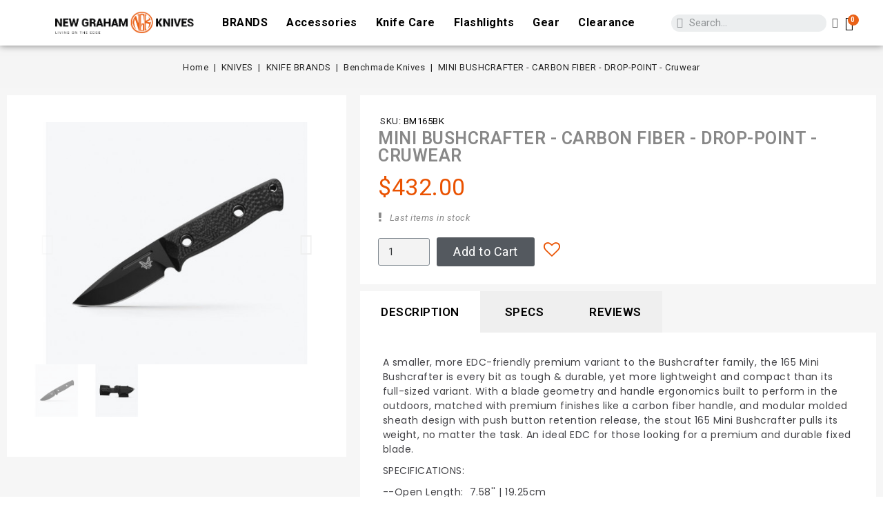

--- FILE ---
content_type: text/html; charset=utf-8
request_url: https://newgraham.com/mini-bushcrafter-carbon-fiber-drop-point-cruwear-bm165bk/
body_size: 11207
content:
<!doctype html>
<html lang="en">

  <head>
    
      
<meta charset="utf-8">


<meta http-equiv="x-ua-compatible" content="ie=edge">



	<link rel="canonical" href="https://newgraham.com/mini-bushcrafter-carbon-fiber-drop-point-cruwear-bm165bk/">
	
  <title>MINI BUSHCRAFTER - CARBON FIBER - DROP-POINT - Cruwear</title>
  <meta name="description" content="MINI BUSHCRAFTER - CARBON FIBER - DROP-POINT - Cruwear">
  <meta name="keywords" content="MINI BUSHCRAFTER - CARBON FIBER - DROP-POINT - Cruwear">
        <link rel="canonical" href="https://newgraham.com/mini-bushcrafter-carbon-fiber-drop-point-cruwear-bm165bk/">
    
        



<meta name="viewport" content="width=device-width, initial-scale=1">



<link rel="icon" type="image/vnd.microsoft.icon" href="/img/favicon.ico?1632173827">
<link rel="shortcut icon" type="image/x-icon" href="/img/favicon.ico?1632173827">


<!-- Codezeel added -->
<link href="https://fonts.googleapis.com/css?family=Roboto:300,400,500,700" rel="stylesheet">


  



  

  <script type="text/javascript">
        var buttoncompare_title_add = "Add to Compare";
        var buttoncompare_title_remove = "Remove from Compare";
        var buttonwishlist_title_add = "Add to Wishlist";
        var buttonwishlist_title_remove = "Remove from WishList";
        var comparator_max_item = 3;
        var compared_products = [];
        var disabel_inspact_warn_msg = "Please close the developer tools";
        var disable_copy = "1";
        var disable_cut = "1";
        var disable_inspect_element = "1";
        var disable_page_source = "1";
        var disable_paste = "1";
        var disable_right_click = "1";
        var disable_save_page_source = "1";
        var disable_text_selection = "1";
        var isLogged = false;
        var prestashop = {"cart":{"products":[],"totals":{"total":{"type":"total","label":"Total","amount":0,"value":"$0.00"},"total_including_tax":{"type":"total","label":"Total (tax incl.)","amount":0,"value":"$0.00"},"total_excluding_tax":{"type":"total","label":"Total (tax excl.)","amount":0,"value":"$0.00"}},"subtotals":{"products":{"type":"products","label":"Subtotal","amount":0,"value":"$0.00"},"discounts":null,"shipping":{"type":"shipping","label":"Shipping","amount":0,"value":""},"tax":{"type":"tax","label":"Taxes","amount":0,"value":"$0.00"}},"products_count":0,"summary_string":"0 items","vouchers":{"allowed":1,"added":[]},"discounts":[],"minimalPurchase":0,"minimalPurchaseRequired":""},"currency":{"id":1,"name":"US Dollar","iso_code":"USD","iso_code_num":"840","sign":"$"},"customer":{"lastname":null,"firstname":null,"email":null,"birthday":null,"newsletter":null,"newsletter_date_add":null,"optin":null,"website":null,"company":null,"siret":null,"ape":null,"is_logged":false,"gender":{"type":null,"name":null},"addresses":[]},"language":{"name":"English (English)","iso_code":"en","locale":"en-US","language_code":"en-us","is_rtl":"0","date_format_lite":"m\/d\/Y","date_format_full":"m\/d\/Y H:i:s","id":1},"page":{"title":"","canonical":"https:\/\/newgraham.com\/mini-bushcrafter-carbon-fiber-drop-point-cruwear-bm165bk\/","meta":{"title":"MINI BUSHCRAFTER - CARBON FIBER - DROP-POINT - Cruwear","description":"MINI BUSHCRAFTER - CARBON FIBER - DROP-POINT - Cruwear","keywords":"MINI BUSHCRAFTER - CARBON FIBER - DROP-POINT - Cruwear","robots":"index"},"page_name":"product","body_classes":{"lang-en":true,"lang-rtl":false,"country-US":true,"currency-USD":true,"layout-full-width":true,"page-product":true,"tax-display-disabled":true,"product-id-8436":true,"product-MINI BUSHCRAFTER - CARBON FIBER - DROP-POINT - Cruwear":true,"product-id-category-130":true,"product-id-manufacturer-15":true,"product-id-supplier-1":true,"product-available-for-order":true},"admin_notifications":[]},"shop":{"name":"New Graham Knives","logo":"https:\/\/newgraham.com\/img\/my-shop-logo-1632169723.jpg","stores_icon":"https:\/\/newgraham.com\/img\/logo_stores.png","favicon":"\/img\/favicon.ico"},"urls":{"base_url":"https:\/\/newgraham.com\/","current_url":"https:\/\/newgraham.com\/mini-bushcrafter-carbon-fiber-drop-point-cruwear-bm165bk\/","shop_domain_url":"https:\/\/newgraham.com","img_ps_url":"https:\/\/newgraham.com\/img\/","img_cat_url":"https:\/\/newgraham.com\/img\/c\/","img_lang_url":"https:\/\/newgraham.com\/img\/l\/","img_prod_url":"https:\/\/newgraham.com\/img\/p\/","img_manu_url":"https:\/\/newgraham.com\/img\/m\/","img_sup_url":"https:\/\/newgraham.com\/img\/su\/","img_ship_url":"https:\/\/newgraham.com\/img\/s\/","img_store_url":"https:\/\/newgraham.com\/img\/st\/","img_col_url":"https:\/\/newgraham.com\/img\/co\/","img_url":"https:\/\/newgraham.com\/themes\/Leather\/assets\/img\/","css_url":"https:\/\/newgraham.com\/themes\/Leather\/assets\/css\/","js_url":"https:\/\/newgraham.com\/themes\/Leather\/assets\/js\/","pic_url":"https:\/\/newgraham.com\/upload\/","pages":{"address":"https:\/\/newgraham.com\/address","addresses":"https:\/\/newgraham.com\/addresses","authentication":"https:\/\/newgraham.com\/login","cart":"https:\/\/newgraham.com\/cart","category":"https:\/\/newgraham.com\/index.php?controller=category","cms":"https:\/\/newgraham.com\/index.php?controller=cms","contact":"https:\/\/newgraham.com\/contact-us","discount":"https:\/\/newgraham.com\/discount","guest_tracking":"https:\/\/newgraham.com\/guest-tracking","history":"https:\/\/newgraham.com\/order-history","identity":"https:\/\/newgraham.com\/identity","index":"https:\/\/newgraham.com\/","my_account":"https:\/\/newgraham.com\/my-account","order_confirmation":"https:\/\/newgraham.com\/order-confirmation","order_detail":"https:\/\/newgraham.com\/index.php?controller=order-detail","order_follow":"https:\/\/newgraham.com\/order-follow","order":"https:\/\/newgraham.com\/order","order_return":"https:\/\/newgraham.com\/index.php?controller=order-return","order_slip":"https:\/\/newgraham.com\/credit-slip","pagenotfound":"https:\/\/newgraham.com\/page-not-found","password":"https:\/\/newgraham.com\/password-recovery","pdf_invoice":"https:\/\/newgraham.com\/index.php?controller=pdf-invoice","pdf_order_return":"https:\/\/newgraham.com\/index.php?controller=pdf-order-return","pdf_order_slip":"https:\/\/newgraham.com\/index.php?controller=pdf-order-slip","prices_drop":"https:\/\/newgraham.com\/prices-drop","product":"https:\/\/newgraham.com\/index.php?controller=product","search":"https:\/\/newgraham.com\/search","sitemap":"https:\/\/newgraham.com\/sitemap","stores":"https:\/\/newgraham.com\/stores","supplier":"https:\/\/newgraham.com\/supplier","register":"https:\/\/newgraham.com\/login?create_account=1","order_login":"https:\/\/newgraham.com\/order?login=1"},"alternative_langs":[],"theme_assets":"\/themes\/Leather\/assets\/","actions":{"logout":"https:\/\/newgraham.com\/?mylogout="},"no_picture_image":{"bySize":{"cart_default":{"url":"https:\/\/newgraham.com\/img\/p\/en-default-cart_default.jpg","width":83,"height":95},"small_default":{"url":"https:\/\/newgraham.com\/img\/p\/en-default-small_default.jpg","width":83,"height":95},"home_default":{"url":"https:\/\/newgraham.com\/img\/p\/en-default-home_default.jpg","width":377,"height":430},"medium_default":{"url":"https:\/\/newgraham.com\/img\/p\/en-default-medium_default.jpg","width":492,"height":561},"large_default":{"url":"https:\/\/newgraham.com\/img\/p\/en-default-large_default.jpg","width":701,"height":800}},"small":{"url":"https:\/\/newgraham.com\/img\/p\/en-default-cart_default.jpg","width":83,"height":95},"medium":{"url":"https:\/\/newgraham.com\/img\/p\/en-default-home_default.jpg","width":377,"height":430},"large":{"url":"https:\/\/newgraham.com\/img\/p\/en-default-large_default.jpg","width":701,"height":800},"legend":""}},"configuration":{"display_taxes_label":false,"display_prices_tax_incl":false,"is_catalog":false,"show_prices":true,"opt_in":{"partner":false},"quantity_discount":{"type":"discount","label":"Unit discount"},"voucher_enabled":1,"return_enabled":1},"field_required":[],"breadcrumb":{"links":[{"title":"Home","url":"https:\/\/newgraham.com\/"},{"title":"KNIVES","url":"https:\/\/newgraham.com\/knives\/"},{"title":"KNIFE BRANDS","url":"https:\/\/newgraham.com\/knives\/knife-brands\/"},{"title":"Benchmade Knives","url":"https:\/\/newgraham.com\/knives\/knife-brands\/benchmade-knives\/"},{"title":"MINI BUSHCRAFTER - CARBON FIBER - DROP-POINT - Cruwear","url":"https:\/\/newgraham.com\/mini-bushcrafter-carbon-fiber-drop-point-cruwear-bm165bk\/"}],"count":5},"link":{"protocol_link":"https:\/\/","protocol_content":"https:\/\/"},"time":1768864111,"static_token":"799cb0cf7bff52c011b962ba939fe80a","token":"4a92ceec434c4f1688206a81eda5ddf6","debug":false};
        var prestashopFacebookAjaxController = "https:\/\/newgraham.com\/module\/ps_facebook\/Ajax";
        var productcompare_add = "The product has been added to list compare";
        var productcompare_max_item = "You cannot add more than 3 product(s) to the product comparison";
        var productcompare_remove = "The product was successfully removed from list compare";
        var productcompare_url = "https:\/\/newgraham.com\/module\/stfeature\/productscompare";
        var productcompare_viewlistcompare = "View list compare";
        var psr_icon_color = "#F19D76";
        var wishlist_add = "The product was successfully added to your wishlist";
        var wishlist_cancel_txt = "Cancel";
        var wishlist_confirm_del_txt = "Delete selected item?";
        var wishlist_del_default_txt = "Cannot delete default wishlist";
        var wishlist_email_txt = "Email";
        var wishlist_loggin_required = "You must be logged in to manage your wishlist";
        var wishlist_ok_txt = "Ok";
        var wishlist_quantity_required = "You must enter a quantity";
        var wishlist_remove = "The product was successfully removed from your wishlist";
        var wishlist_reset_txt = "Reset";
        var wishlist_send_txt = "Send";
        var wishlist_send_wishlist_txt = "Send wishlist";
        var wishlist_url = "https:\/\/newgraham.com\/module\/stfeature\/mywishlist";
        var wishlist_viewwishlist = "View your wishlist";
      </script>		<link rel="stylesheet" href="https://fonts.googleapis.com/css?family=Roboto:100,100italic,200,200italic,300,300italic,400,400italic,500,500italic,600,600italic,700,700italic,800,800italic,900,900italic%7CPoppins:100,100italic,200,200italic,300,300italic,400,400italic,500,500italic,600,600italic,700,700italic,800,800italic,900,900italic&amp;display=swap" media="all">
		<link rel="stylesheet" href="https://fonts.googleapis.com/css?family=Roboto+Slab:100,100italic,200,200italic,300,300italic,400,400italic,500,500italic,600,600italic,700,700italic,800,800italic,900,900italic&amp;display=swap" media="all">
		<link rel="stylesheet" href="https://newgraham.com/themes/Leather/assets/cache/theme-863f64200.css" media="all">
	
	


	<script>
			var ceFrontendConfig = {"environmentMode":{"edit":false,"wpPreview":false},"is_rtl":false,"breakpoints":{"xs":0,"sm":480,"md":768,"lg":1025,"xl":1440,"xxl":1600},"version":"2.5.8","urls":{"assets":"\/modules\/creativeelements\/views\/"},"productQuickView":0,"settings":{"page":[],"general":{"elementor_global_image_lightbox":"1","elementor_enable_lightbox_in_editor":"yes"}},"post":{"id":"8436030101","title":"MINI BUSHCRAFTER - CARBON FIBER - DROP-POINT - Cruwear","excerpt":""}};
		</script>
        <link rel="preload" href="/modules/creativeelements/views/lib/ceicons/fonts/ceicons.woff2?t6ebnx"
            as="font" type="font/woff2" crossorigin>
                <link rel="preload" href="/modules/creativeelements/views/lib/font-awesome/fonts/fontawesome-webfont.woff2?v=4.7.0"
            as="font" type="font/woff2" crossorigin>
        



  
<noscript>
    <div id="wksecurity-js-warning" class="alert alert-danger">
        <strong>Your browser does not support JavaScript or You have disabled it. Most of the features will not work so please enable JavaScript!</strong>
    </div>
</noscript>
<script async src="https://www.googletagmanager.com/gtag/js?id=G-54YC9P5KL9"></script>
<script>
  window.dataLayer = window.dataLayer || [];
  function gtag(){dataLayer.push(arguments);}
  gtag('js', new Date());
  gtag(
    'config',
    'G-54YC9P5KL9',
    {
      'debug_mode':false
                      }
  );
</script>





    
	<meta property="og:type" content="product">
	<meta property="og:url" content="https://newgraham.com/mini-bushcrafter-carbon-fiber-drop-point-cruwear-bm165bk/">
	<meta property="og:title" content="MINI BUSHCRAFTER - CARBON FIBER - DROP-POINT - Cruwear">
	<meta property="og:site_name" content="New Graham Knives">
	<meta property="og:description" content="MINI BUSHCRAFTER - CARBON FIBER - DROP-POINT - Cruwear">
	<meta property="og:image" content="https://newgraham.com/14596-large_default/mini-bushcrafter-carbon-fiber-drop-point-cruwear-bm165bk.jpg">
			<meta property="product:pretax_price:amount" content="432">
		<meta property="product:pretax_price:currency" content="USD">
		<meta property="product:price:amount" content="432">
		<meta property="product:price:currency" content="USD">
				<meta property="product:weight:value" content="0.000000">
		<meta property="product:weight:units" content="lbs">
		
  </head>

  <body id="product" class="lang-en country-us currency-usd layout-full-width page-product tax-display-disabled product-id-8436 product-mini-bushcrafter-carbon-fiber-drop-point-cruwear product-id-category-130 product-id-manufacturer-15 product-id-supplier-1 product-available-for-order elementor-page elementor-page-8436030101 ce-theme ce-theme-12">

    
    	
    

    <main id="page">
      
              

      <header id="header">
        
          	        <div data-elementor-type="header" data-elementor-id="22170101" class="elementor elementor-22170101" data-elementor-settings="[]">
            <div class="elementor-inner">
                <div class="elementor-section-wrap">
                            <section class="elementor-element elementor-element-e008883 elementor-section-full_width elementor-section-height-default elementor-section-height-default elementor-section elementor-top-section" data-id="e008883" data-element_type="section" data-settings="{&quot;background_background&quot;:&quot;classic&quot;,&quot;sticky&quot;:&quot;top&quot;,&quot;sticky_on&quot;:[&quot;desktop&quot;,&quot;tablet&quot;,&quot;mobile&quot;],&quot;sticky_offset&quot;:0,&quot;sticky_effects_offset&quot;:0}">
                            <div class="elementor-container elementor-column-gap-default">
                            <div class="elementor-row">
                <div class="elementor-element elementor-element-6a796703 elementor-column elementor-col-50 elementor-top-column" data-id="6a796703" data-element_type="column">
            <div class="elementor-column-wrap elementor-element-populated">
                <div class="elementor-widget-wrap">
                <section class="elementor-element elementor-element-5f985f3e elementor-section-content-middle elementor-reverse-tablet elementor-reverse-mobile elementor-section-boxed elementor-section-height-default elementor-section-height-default elementor-section elementor-inner-section" data-id="5f985f3e" data-element_type="section">
                            <div class="elementor-container elementor-column-gap-no">
                            <div class="elementor-row">
                <div class="elementor-element elementor-element-24e3fd66 elementor-column elementor-col-50 elementor-inner-column" data-id="24e3fd66" data-element_type="column">
            <div class="elementor-column-wrap elementor-element-populated">
                <div class="elementor-widget-wrap">
                <div class="elementor-element elementor-element-102069d2 elementor-widget elementor-widget-theme-site-logo elementor-widget-image" data-id="102069d2" data-element_type="widget" data-widget_type="theme-site-logo.default">
                <div class="elementor-widget-container">
                <div class="elementor-image">
                            <a href="//newgraham.com/" data-elementor-open-lightbox="">
                    <img src="/img/my-shop-logo-1632169723.jpg" loading="lazy" alt="">                    </a>
                                </div>
                </div>
                </div>
                        </div>
            </div>
        </div>
                <div class="elementor-element elementor-element-714f8e69 elementor-column elementor-col-50 elementor-inner-column" data-id="714f8e69" data-element_type="column">
            <div class="elementor-column-wrap elementor-element-populated">
                <div class="elementor-widget-wrap">
                <div class="elementor-element elementor-element-1908287e elementor-nav--align-center elementor-nav--stretch elementor-nav--dropdown-tablet elementor-nav--text-align-aside elementor-nav--toggle elementor-nav--burger elementor-widget elementor-widget-nav-menu" data-id="1908287e" data-element_type="widget" data-settings="{&quot;full_width&quot;:&quot;stretch&quot;,&quot;layout&quot;:&quot;horizontal&quot;,&quot;show_submenu_on&quot;:&quot;hover&quot;,&quot;animation_dropdown&quot;:&quot;toggle&quot;,&quot;toggle&quot;:&quot;burger&quot;}" data-widget_type="nav-menu.default">
                <div class="elementor-widget-container">
                    <nav class="elementor-nav-menu elementor-nav--main elementor-nav__container elementor-nav--layout-horizontal e--pointer-text e--animation-grow">        <ul id="menu-1-1908287e" class="elementor-nav">
                    <li class="menu-item menu-item-type-link menu-item-lnk-brands">
                <a class="elementor-item" href="https://newgraham.com/brands">
                    BRANDS                                </a>
                            </li>
                    <li class="menu-item menu-item-type-link menu-item-lnk-accessories">
                <a class="elementor-item" href="https://newgraham.com/accessories/">
                    Accessories                                </a>
                            </li>
                    <li class="menu-item menu-item-type-link menu-item-lnk-knife-care">
                <a class="elementor-item" href="https://newgraham.com/175-knife-care">
                    Knife Care                                </a>
                            </li>
                    <li class="menu-item menu-item-type-link menu-item-lnk-flashlights">
                <a class="elementor-item" href="https://newgraham.com/outdoorsurvival/flashlights/">
                    Flashlights                                </a>
                            </li>
                    <li class="menu-item menu-item-type-link menu-item-lnk-gear">
                <a class="elementor-item" href="https://newgraham.com/gear/">
                    Gear                                </a>
                            </li>
                    <li class="menu-item menu-item-type-link menu-item-lnk-clearance">
                <a class="elementor-item" href="https://newgraham.com/55-specials">
                    Clearance                                </a>
                            </li>
                </ul>
        </nav>
                    <div class="elementor-menu-toggle">
            <i class="fa" aria-hidden="true"></i>
            <span class="elementor-screen-only">Menu</span>
        </div>
        <nav class="elementor-nav--dropdown elementor-nav__container">        <ul id="menu-2-1908287e" class="elementor-nav">
                    <li class="menu-item menu-item-type-link menu-item-lnk-brands">
                <a class="elementor-item" href="https://newgraham.com/brands">
                    BRANDS                                </a>
                            </li>
                    <li class="menu-item menu-item-type-link menu-item-lnk-accessories">
                <a class="elementor-item" href="https://newgraham.com/accessories/">
                    Accessories                                </a>
                            </li>
                    <li class="menu-item menu-item-type-link menu-item-lnk-knife-care">
                <a class="elementor-item" href="https://newgraham.com/175-knife-care">
                    Knife Care                                </a>
                            </li>
                    <li class="menu-item menu-item-type-link menu-item-lnk-flashlights">
                <a class="elementor-item" href="https://newgraham.com/outdoorsurvival/flashlights/">
                    Flashlights                                </a>
                            </li>
                    <li class="menu-item menu-item-type-link menu-item-lnk-gear">
                <a class="elementor-item" href="https://newgraham.com/gear/">
                    Gear                                </a>
                            </li>
                    <li class="menu-item menu-item-type-link menu-item-lnk-clearance">
                <a class="elementor-item" href="https://newgraham.com/55-specials">
                    Clearance                                </a>
                            </li>
                </ul>
        </nav>
                </div>
                </div>
                        </div>
            </div>
        </div>
                        </div>
            </div>
        </section>
                        </div>
            </div>
        </div>
                <div class="elementor-element elementor-element-6d9a0c18 elementor-column elementor-col-50 elementor-top-column" data-id="6d9a0c18" data-element_type="column">
            <div class="elementor-column-wrap elementor-element-populated">
                <div class="elementor-widget-wrap">
                <div class="elementor-element elementor-element-7511e173 elementor-search--skin-minimal elementor-search--align-left elementor-widget__width-auto elementor-hidden-phone elementor-widget elementor-widget-ajax-search" data-id="7511e173" data-element_type="widget" data-settings="{&quot;skin&quot;:&quot;minimal&quot;,&quot;show_description&quot;:&quot;yes&quot;,&quot;list_limit&quot;:10,&quot;show_image&quot;:&quot;yes&quot;,&quot;show_category&quot;:&quot;yes&quot;,&quot;show_price&quot;:&quot;yes&quot;}" data-widget_type="ajax-search.default">
                <div class="elementor-widget-container">
                <form class="elementor-search" role="search"
            action="https://newgraham.com/search" method="get">
                            <div class="elementor-search__container">
                            <div class="elementor-search__icon">
                    <i class="ceicon-search-minimal" aria-hidden="true"></i>
                    <span class="elementor-screen-only">Search</span>
                </div>
                            <input placeholder="Search..." class="elementor-search__input" type="search" name="s" value="">
                <div class="elementor-search__icon elementor-search__clear"><i class="ceicon-close"></i></div>
                        </div>
        </form>
                </div>
                </div>
                <div class="elementor-element elementor-element-5abc4501 elementor-widget__width-auto elementor-widget elementor-widget-sign-in elementor-widget-nav-menu" data-id="5abc4501" data-element_type="widget" data-settings="{&quot;align_submenu&quot;:&quot;right&quot;,&quot;layout&quot;:&quot;horizontal&quot;,&quot;show_submenu_on&quot;:&quot;hover&quot;}" data-widget_type="sign-in.default">
                <div class="elementor-widget-container">
                <nav class="elementor-sign-in elementor-nav--main elementor-nav__container elementor-nav--layout-horizontal">        <ul id="usermenu-5abc4501" class="elementor-nav">
                    <li class="menu-item menu-item-type-account menu-item-account-0">
                <a class="elementor-item" href="https://newgraham.com/my-account">
                                    <i class="ceicon-user-simple"></i>
                                                                </a>
                            </li>
                </ul>
        </nav>
                </div>
                </div>
                <div class="elementor-element elementor-element-5c5f3237 elementor-widget__width-auto elementor-cart--buttons-stacked elementor-cart--show-shipping-yes elementor-cart--show-view-cart-yes elementor-cart--items-indicator-bubble elementor-cart--show-remove-button-yes elementor-widget elementor-widget-shopping-cart" data-id="5c5f3237" data-element_type="widget" data-settings="{&quot;action_show_modal&quot;:&quot;yes&quot;,&quot;modal_url&quot;:&quot;https:\/\/newgraham.com\/module\/creativeelements\/ajax&quot;}" data-widget_type="shopping-cart.default">
                <div class="elementor-widget-container">
                <div class="elementor-cart__wrapper">
                        <div class="elementor-cart__container elementor-lightbox">
                <div class="elementor-cart__main">
                    <div class="elementor-cart__close-button ceicon-close"></div>
                    <div class="elementor-cart__title">Your Cart</div>
                            <div class="elementor-cart__empty-message">No products in the cart.</div>
        <div class="elementor-cart__products" data-gift="Gift">
                    </div>
        <div class="elementor-cart__summary">
            <div class="elementor-cart__summary-label">0 items</div>
            <div class="elementor-cart__summary-value">$0.00</div>
            <span class="elementor-cart__summary-label">Shipping</span>
            <span class="elementor-cart__summary-value"></span>
            <strong class="elementor-cart__summary-label">Total</strong>
            <strong class="elementor-cart__summary-value">$0.00</strong>
        </div>
        <div class="elementor-alert elementor-alert-warning elementor-hidden" role="alert">
            <span class="elementor-alert-description"></span>
        </div>
        <div class="elementor-cart__footer-buttons">
            <a href="//newgraham.com/cart?action=show" class="elementor-button elementor-button--view-cart elementor-size-md">
                <span class="elementor-button-text">View Cart</span>
            </a>
            <a href="https://newgraham.com/order" class="elementor-button elementor-button--checkout elementor-size-md  ce-disabled">
                <span class="elementor-button-text">Checkout</span>
            </a>
                    </div>
                        </div>
            </div>
                        <div class="elementor-cart__toggle elementor-button-wrapper">
                <a href="//newgraham.com/cart?action=show" class="elementor-button elementor-size-sm">
                    <span class="elementor-button-icon" data-counter="0">
                        <i class="ceicon-trolley-medium" aria-hidden="true"></i>
                        <span class="elementor-screen-only">Cart</span>
                    </span>
                    <span class="elementor-button-text">$0.00</span>
                </a>
            </div>
        </div>
                </div>
                </div>
                <div class="elementor-element elementor-element-9bab2b2 elementor-search--skin-topbar elementor-widget-mobile__width-auto elementor-hidden-desktop elementor-hidden-tablet elementor-widget elementor-widget-ajax-search" data-id="9bab2b2" data-element_type="widget" data-settings="{&quot;skin&quot;:&quot;topbar&quot;,&quot;list_limit&quot;:10,&quot;show_image&quot;:&quot;yes&quot;,&quot;show_category&quot;:&quot;yes&quot;,&quot;show_price&quot;:&quot;yes&quot;}" data-widget_type="ajax-search.default">
                <div class="elementor-widget-container">
                <form class="elementor-search" role="search"
            action="https://newgraham.com/search" method="get">
                            <div class="elementor-search__toggle">
                <i class="ceicon-search-medium" aria-hidden="true"></i>
                <span class="elementor-screen-only">Search</span>
            </div>
                    <div class="elementor-search__container">
                            <div class="elementor-search__label">What are you looking for?</div>
                <div class="elementor-search__input-wrapper">
                            <input placeholder="Search..." class="elementor-search__input" type="search" name="s" value="">
                <div class="elementor-search__icon elementor-search__clear"><i class="ceicon-close"></i></div>
                            </div>
                <div class="dialog-lightbox-close-button dialog-close-button">
                    <i class="ceicon-close" aria-hidden="true"></i>
                    <span class="elementor-screen-only">Close</span>
                </div>
                        </div>
        </form>
                </div>
                </div>
                        </div>
            </div>
        </div>
                        </div>
            </div>
        </section>
                        </div>
            </div>
        </div>
        
        
      </header>

      
        
<aside id="notifications">
  <div class="container">
    
    
    
      </div>
</aside>
      
      			
	  <section id="wrapper">


          
			<nav data-depth="5" class="breadcrumb">
   <div class="container">
  <ol    >
    
          
      <li      >
        <a   href="https://newgraham.com/">
          <span  >Home</span>
        </a>
        <meta   content="1">
      </li>
      
          
      <li      >
        <a   href="https://newgraham.com/knives/">
          <span  >KNIVES</span>
        </a>
        <meta   content="2">
      </li>
      
          
      <li      >
        <a   href="https://newgraham.com/knives/knife-brands/">
          <span  >KNIFE BRANDS</span>
        </a>
        <meta   content="3">
      </li>
      
          
      <li      >
        <a   href="https://newgraham.com/knives/knife-brands/benchmade-knives/">
          <span  >Benchmade Knives</span>
        </a>
        <meta   content="4">
      </li>
      
          
      <li      >
        <a   href="https://newgraham.com/mini-bushcrafter-carbon-fiber-drop-point-cruwear-bm165bk/">
          <span  >MINI BUSHCRAFTER - CARBON FIBER - DROP-POINT - Cruwear</span>
        </a>
        <meta   content="5">
      </li>
      
        
  </ol>
  </div>
</nav>
		  
		
		<div class="container">		  
		  
		  <div id="columns_inner">
			  

			  
  <div id="content-wrapper">
    
    
	<section id="content" style="max-width: none;"    >
		<meta   content="https://newgraham.com/mini-bushcrafter-carbon-fiber-drop-point-cruwear-bm165bk/">
		<form action="https://newgraham.com/cart" method="post" id="add-to-cart-or-refresh-12" style="display: none">
			<input type="hidden" name="token" value="799cb0cf7bff52c011b962ba939fe80a">
			<input type="hidden" name="id_product" value="8436" id="product_page_product_id">
			<input type="hidden" name="id_customization" value="0" id="product_customization_id">
			<input type="hidden" name="qty" value="1" id="quantity_wanted"
				data-stock="2" data-allow-oosp="0">
			<input type="submit" id="ce-add-to-cart"  data-button-action="add-to-cart">
		</form>
		        <div data-elementor-type="product" data-elementor-id="12170101" class="elementor elementor-12170101" data-elementor-settings="[]">
            <div class="elementor-inner">
                <div class="elementor-section-wrap">
                            <section class="elementor-element elementor-element-5bff04f6 elementor-section-stretched elementor-section-boxed elementor-section-height-default elementor-section-height-default elementor-section elementor-top-section" data-id="5bff04f6" data-element_type="section" data-settings="{&quot;background_background&quot;:&quot;classic&quot;,&quot;stretch_section&quot;:&quot;section-stretched&quot;}">
                            <div class="elementor-container elementor-column-gap-no">
                            <div class="elementor-row">
                <div class="elementor-element elementor-element-3e9e8ac5 elementor-column elementor-col-66 elementor-top-column" data-id="3e9e8ac5" data-element_type="column">
            <div class="elementor-column-wrap elementor-element-populated">
                <div class="elementor-widget-wrap">
                <section class="elementor-element elementor-element-411d1e8c elementor-section-boxed elementor-section-height-default elementor-section-height-default elementor-section elementor-inner-section" data-id="411d1e8c" data-element_type="section">
                            <div class="elementor-container elementor-column-gap-no">
                            <div class="elementor-row">
                <div class="elementor-element elementor-element-4715f11a elementor-column elementor-col-100 elementor-inner-column" data-id="4715f11a" data-element_type="column">
            <div class="elementor-column-wrap elementor-element-populated">
                <div class="elementor-widget-wrap">
                <div class="elementor-element elementor-element-52cfdcb7 elementor-skin-slideshow elementor-position-bottom elementor-arrows-yes elementor-widget elementor-widget-product-images" data-id="52cfdcb7" data-element_type="widget" data-settings="{&quot;slides_per_view_tablet&quot;:&quot;5&quot;,&quot;thumb_space_between&quot;:{&quot;unit&quot;:&quot;px&quot;,&quot;size&quot;:20,&quot;sizes&quot;:[]},&quot;skin&quot;:&quot;slideshow&quot;,&quot;effect&quot;:&quot;slide&quot;,&quot;position&quot;:&quot;bottom&quot;,&quot;show_arrows&quot;:&quot;yes&quot;,&quot;speed&quot;:500,&quot;thumb_space_between_tablet&quot;:{&quot;unit&quot;:&quot;px&quot;,&quot;size&quot;:10,&quot;sizes&quot;:[]},&quot;thumb_space_between_mobile&quot;:{&quot;unit&quot;:&quot;px&quot;,&quot;size&quot;:10,&quot;sizes&quot;:[]}}" data-widget_type="product-images.default">
                <div class="elementor-widget-container">
                <div class="elementor-swiper">
            <div class="elementor-main-swiper swiper-container">
                <div class="swiper-wrapper">
                                    <div class="swiper-slide">
                        <a href="/img/p/1/4/5/9/6/14596.jpg" data-elementor-lightbox-slideshow="52cfdcb7" data-elementor-lightbox-index="0">
                            <img class="elementor-carousel-image" src="https://newgraham.com/14596-medium_default/mini-bushcrafter-carbon-fiber-drop-point-cruwear-bm165bk.jpg" alt=""  >
                                                    <div class="elementor-carousel-image-overlay e-overlay-animation-fade">
                                                            <i class="ceicon-loupe"></i>
                                                        </div>
                                                </a>
                    </div>
                                    <div class="swiper-slide">
                        <a href="/img/p/1/4/5/9/7/14597.jpg" data-elementor-lightbox-slideshow="52cfdcb7" data-elementor-lightbox-index="1">
                            <img class="elementor-carousel-image" src="https://newgraham.com/14597-medium_default/mini-bushcrafter-carbon-fiber-drop-point-cruwear-bm165bk.jpg" alt=""  >
                                                    <div class="elementor-carousel-image-overlay e-overlay-animation-fade">
                                                            <i class="ceicon-loupe"></i>
                                                        </div>
                                                </a>
                    </div>
                                </div>
                                        <div class="elementor-swiper-button elementor-swiper-button-prev">
                    <i class="ceicon-chevron-left" aria-hidden="true"></i>
                    <span class="elementor-screen-only">Previous</span>
                </div>
                <div class="elementor-swiper-button elementor-swiper-button-next">
                    <i class="ceicon-chevron-right" aria-hidden="true"></i>
                    <span class="elementor-screen-only">Next</span>
                </div>
                        </div>
        </div>
                    <div class="elementor-swiper">
                <div class="elementor-thumbnails-swiper swiper-container">
                    <div class="swiper-wrapper">
                                            <div class="swiper-slide">
                            <a href="/img/p/1/4/5/9/6/14596.jpg" data-elementor-lightbox-slideshow="52cfdcb7" data-elementor-lightbox-index="0">
                                <img class="elementor-carousel-image" src="https://newgraham.com/14596-small_default/mini-bushcrafter-carbon-fiber-drop-point-cruwear-bm165bk.jpg" alt=""  >
                            </a>
                        </div>
                                            <div class="swiper-slide">
                            <a href="/img/p/1/4/5/9/7/14597.jpg" data-elementor-lightbox-slideshow="52cfdcb7" data-elementor-lightbox-index="1">
                                <img class="elementor-carousel-image" src="https://newgraham.com/14597-small_default/mini-bushcrafter-carbon-fiber-drop-point-cruwear-bm165bk.jpg" alt=""  >
                            </a>
                        </div>
                                        </div>
                </div>
            </div>
                </div>
                </div>
                        </div>
            </div>
        </div>
                        </div>
            </div>
        </section>
                        </div>
            </div>
        </div>
                <div class="elementor-element elementor-element-6c729b3e elementor-column elementor-col-33 elementor-top-column" data-id="6c729b3e" data-element_type="column">
            <div class="elementor-column-wrap elementor-element-populated">
                <div class="elementor-widget-wrap">
                <section class="elementor-element elementor-element-31bb920a elementor-section-boxed elementor-section-height-default elementor-section-height-default elementor-section elementor-inner-section" data-id="31bb920a" data-element_type="section">
                            <div class="elementor-container elementor-column-gap-no">
                            <div class="elementor-row">
                <div class="elementor-element elementor-element-6c7bbac9 elementor-column elementor-col-100 elementor-inner-column" data-id="6c7bbac9" data-element_type="column">
            <div class="elementor-column-wrap elementor-element-populated">
                <div class="elementor-widget-wrap">
                <div class="elementor-element elementor-element-416bd8f4 elementor-widget__width-auto elementor-align-left ce-product-meta--layout-inline elementor-widget elementor-widget-product-meta elementor-overflow-hidden" data-id="416bd8f4" data-element_type="widget" data-widget_type="product-meta.default">
                <div class="elementor-widget-container">
        <div class="ce-product-meta"><span class="ce-product-meta__detail ce-product-meta__reference">   <span class="ce-product-meta__label">SKU</span>   <span class="ce-product-meta__value"  >BM165BK</span></span></div>        </div>
                </div>
                <div class="elementor-element elementor-element-78ca7f4f elementor-widget elementor-widget-product-name elementor-widget-heading" data-id="78ca7f4f" data-element_type="widget" data-widget_type="product-name.default">
                <div class="elementor-widget-container">
        <h2   class="elementor-heading-title elementor-size-small">MINI BUSHCRAFTER - CARBON FIBER - DROP-POINT - Cruwear</h2>        </div>
                </div>
                <div class="elementor-element elementor-element-28487bf ce-product-prices--layout-stacked ce-product-price-discount-show elementor-widget elementor-widget-product-price elementor-overflow-hidden" data-id="28487bf" data-element_type="widget" data-widget_type="product-price.default">
                <div class="elementor-widget-container">
                <div class="ce-product-prices">
                    <div class="ce-product-price "      >
                <link   href="https://schema.org/InStock">
                <meta   content="USD">
                <div class="ce-product-price-current">
                    <span   content="454.9">
                        $432.00                    </span>
                                </div>
            </div>
        
                                                        </div>
                </div>
                </div>
                <div class="elementor-element elementor-element-5d357ff elementor-widget elementor-widget-product-stock" data-id="5d357ff" data-element_type="widget" data-widget_type="product-stock.default">
                <div class="elementor-widget-container">
                <div class="ce-product-stock ce-product-stock--low-stock-level">
                    <div class="ce-product-stock__availability">
                            <i class="fa fa-exclamation"></i>
                            <span class="ce-product-stock__availability-label">
                    Last items in stock                </span>
            </div>
                        </div>
                </div>
                </div>
                <div class="elementor-element elementor-element-7798d6b3 elementor-widget__width-auto elementor-widget elementor-widget-product-quantity" data-id="7798d6b3" data-element_type="widget" data-widget_type="product-quantity.default">
                <div class="elementor-widget-container">
                <div class="ce-product-quantity elementor-field-group">
            <input class="elementor-field elementor-field-textual elementor-size-sm" type="number" form="add-to-cart-or-refresh-12" name="qty" value="1" min="1">
        </div>
                </div>
                </div>
                <div class="elementor-element elementor-element-95a2784 elementor-align-center elementor-widget__width-auto elementor-button-add-to-cart elementor-widget elementor-widget-product-add-to-cart elementor-widget-button" data-id="95a2784" data-element_type="widget" data-widget_type="product-add-to-cart.default">
                <div class="elementor-widget-container">
                <div class="elementor-button-wrapper">
            <a href="javascript:ceAddToCart()" class="elementor-button-link elementor-button elementor-size-sm" role="button">
                <span class="elementor-button-content-wrapper">
                                    <span class="elementor-button-text">Add to Cart</span>
                </span>
            </a>
        </div>
                </div>
                </div>
                <div class="elementor-element elementor-element-336698c elementor-widget__width-auto elementor-view-default elementor-widget elementor-widget-product-add-to-wishlist elementor-widget-icon" data-id="336698c" data-element_type="widget" data-widget_type="product-add-to-wishlist.default">
                <div class="elementor-widget-container">
                <div class="elementor-icon-wrapper">
            <a class="ce-add-to-wishlist elementor-icon elementor-animation-grow" data-product-id="8436" data-product-attribute-id="0" href="https://newgraham.com/module/blockwishlist/action">
                <i class="fa fa-heart-o" aria-hidden="true"></i>
            </a>
        </div>
                </div>
                </div>
                        </div>
            </div>
        </div>
                        </div>
            </div>
        </section>
                <section class="elementor-element elementor-element-e1e2564 elementor-widget-nav-menu elementor-section-tabbed elementor-nav--align-left elementor-section-boxed elementor-section-height-default elementor-section-height-default elementor-section elementor-inner-section" data-id="e1e2564" data-element_type="section" data-settings="{&quot;background_background&quot;:&quot;classic&quot;}">
                            <div class="elementor-container elementor-column-gap-no">
                            <nav class="elementor-nav-tabs elementor-nav--main elementor-nav--layout-horizontal e--pointer-background e--animation-fade">
                    <ul class="elementor-nav">
                                            <li class="menu-item menu-item-type-column">
                            <a class="elementor-item elementor-item-active" href="">
                                Description                            </a>
                        </li>
                                            <li class="menu-item menu-item-type-column">
                            <a class="elementor-item" href="">
                                Specs                            </a>
                        </li>
                                            <li class="menu-item menu-item-type-column">
                            <a class="elementor-item" href="">
                                Reviews                            </a>
                        </li>
                                        </ul>
                </nav>
                            <div class="elementor-row">
                <div class="elementor-element elementor-element-4b2ed30b elementor-invisible elementor-column elementor-col-100 elementor-inner-column elementor-active" data-id="4b2ed30b" data-element_type="column" data-settings="{&quot;animation&quot;:&quot;none&quot;}">
            <div class="elementor-column-wrap elementor-element-populated">
                <div class="elementor-widget-wrap">
                <div class="elementor-element elementor-element-7add9848 elementor-widget elementor-widget-product-description-short elementor-widget-text-editor" data-id="7add9848" data-element_type="widget" data-widget_type="product-description-short.default">
                <div class="elementor-widget-container">
                <div class="ce-product-description-short"  ><p>A smaller, more EDC-friendly premium variant to the Bushcrafter family, the 165 Mini Bushcrafter is every bit as tough &amp; durable, yet more lightweight and compact than its full-sized variant. With a blade geometry and handle ergonomics built to perform in the outdoors, matched with premium finishes like a carbon fiber handle, and modular molded sheath design with push button retention release, the stout 165 Mini Bushcrafter pulls its weight, no matter the task. An ideal EDC for those looking for a premium and durable fixed blade.</p>
<p>SPECIFICATIONS:</p>
<p>--Open Length:  7.58'' | 19.25cm</p>
<p>--Blade Length:  3.3823'' | 8.59cm</p>
<p>--Blade Thickness:  0.164'' | 4.17mm</p>
<p>--Handle Thickness:  0.925'' | 23.5mm</p>
<p>--Blade Style:  Drop-Point</p>
<p>--Blade Finish:  Black Cerakote</p>
<p>--Handle Material:  Carbon Fiber</p>
<p>--Lanyard Hole:  Yes</p>
<p>--Blade Steel:  CPM-Cruwear Super Strong Tool Steel (63-65HRC)</p>
<p>--Weight:  </p>
<p>6.08oz | 172.36g</p>
<p>USA</p></div>
                </div>
                </div>
                        </div>
            </div>
        </div>
                <div class="elementor-element elementor-element-7d3cf0c elementor-invisible elementor-column elementor-col-33 elementor-inner-column" data-id="7d3cf0c" data-element_type="column" data-settings="{&quot;animation&quot;:&quot;none&quot;}">
            <div class="elementor-column-wrap elementor-element-populated">
                <div class="elementor-widget-wrap">
                <section class="elementor-element elementor-element-67d335f elementor-section-boxed elementor-section-height-default elementor-section-height-default elementor-invisible elementor-section elementor-inner-section" data-id="67d335f" data-element_type="section" data-settings="{&quot;animation&quot;:&quot;fadeIn&quot;}">
                            <div class="elementor-container elementor-column-gap-no">
                            <div class="elementor-row">
                <div class="elementor-element elementor-element-31db665 elementor-column elementor-col-50 elementor-inner-column" data-id="31db665" data-element_type="column">
            <div class="elementor-column-wrap elementor-element-populated">
                <div class="elementor-widget-wrap">
                        </div>
            </div>
        </div>
                <div class="elementor-element elementor-element-588216f elementor-column elementor-col-50 elementor-inner-column" data-id="588216f" data-element_type="column">
            <div class="elementor-column-wrap elementor-element-populated">
                <div class="elementor-widget-wrap">
                <div class="elementor-element elementor-element-2d65755 elementor-widget elementor-widget-product-brand-image elementor-widget-image" data-id="2d65755" data-element_type="widget" data-widget_type="product-brand-image.default">
                <div class="elementor-widget-container">
                <div class="elementor-image">
                            <a href="https://newgraham.com/manufacturer/benchmade.html" data-elementor-open-lightbox="">
                    <img src="https://newgraham.com/img/m/15.jpg" loading="lazy" alt="Benchmade">                    </a>
                                </div>
                </div>
                </div>
                        </div>
            </div>
        </div>
                        </div>
            </div>
        </section>
                        </div>
            </div>
        </div>
                <div class="elementor-element elementor-element-ec3cf4b elementor-invisible elementor-column elementor-col-33 elementor-inner-column" data-id="ec3cf4b" data-element_type="column" data-settings="{&quot;animation&quot;:&quot;none&quot;}">
            <div class="elementor-column-wrap elementor-element-populated">
                <div class="elementor-widget-wrap">
                        </div>
            </div>
        </div>
                        </div>
            </div>
        </section>
                        </div>
            </div>
        </div>
                        </div>
            </div>
        </section>
                        </div>
            </div>
        </div>
        
	</section>
	
    
  </div>


			  
		  </div>
        </div>

      </section>

      <footer id="footer">
        
          	<div class="container">
  <div class="row">
    
      
    
  </div>
</div>
<div class="footer-container">
  <div class="container">
    <div class="row">
      
        <div class="block-contact col-md-4 links wrapper">
  
   		<h3 class="text-uppercase block-contact-title hidden-sm-down"><a href="https://newgraham.com/stores">Store information</a></h3>
      
		<div class="title clearfix hidden-md-up" data-target="#block-contact_list" data-toggle="collapse">
		  <span class="h3">Store information</span>
		  <span class="pull-xs-right">
			  <span class="navbar-toggler collapse-icons">
				<i class="fa-icon add"></i>
				<i class="fa-icon remove"></i>
			  </span>
		  </span>
		</div>
	  
	  <ul id="block-contact_list" class="collapse">
	  <li>
	  	<i class="fa fa-map-marker"></i>
	  	<span>New Graham Knives<br />560 Virginia Ave<br />Bluefield, Virginia 24605<br />United States</span>
      </li>
	          <li>
		<i class="fa fa-phone"></i>
                <span>(276) 326-1384</span>
		</li>
                    <li>
		<i class="fa fa-fax"></i>
                <span>(276) 326-3784</span>
		</li>
                    <li>
		<i class="fa fa-envelope-o"></i>
                <span>mdye@newgraham.com</span>
		</li>
      	  </ul>
  
</div><div class="col-md-4 links block">
      <h3 class="h3 hidden-md-down">Popular Departments</h3>
            <div class="title h3 block_title hidden-lg-up" data-target="#footer_sub_menu_50446" data-toggle="collapse">
        <span class="">Popular Departments</span>
        <span class="pull-xs-right">
          <span class="navbar-toggler collapse-icons">
            <i class="fa-icon add"></i>
            <i class="fa-icon remove"></i>
          </span>
        </span>
      </div>
      <ul id="footer_sub_menu_50446" class="collapse block_content">
                  <li>
            <a
                id="link-category-130-1"
                class="category-link"
                href="https://newgraham.com/knives/knife-brands/benchmade-knives/"
                title="">
              Benchmade Knives
            </a>
          </li>
                  <li>
            <a
                id="link-category-67-1"
                class="category-link"
                href="https://newgraham.com/knives/knife-brands/case-knives/"
                title="">
              Case Knives
            </a>
          </li>
                  <li>
            <a
                id="link-category-42-1"
                class="category-link"
                href="https://newgraham.com/knives/knife-brands/chris-reeve-knives/"
                title="">
              Chris Reeve Knives
            </a>
          </li>
                  <li>
            <a
                id="link-category-64-1"
                class="category-link"
                href="https://newgraham.com/brands/emerson-knives/"
                title="">
              Emerson Knives
            </a>
          </li>
                  <li>
            <a
                id="link-category-96-1"
                class="category-link"
                href="https://newgraham.com/brands/hinderer/"
                title="">
              Hinderer
            </a>
          </li>
                  <li>
            <a
                id="link-category-104-1"
                class="category-link"
                href="https://newgraham.com/brands/klotzli/"
                title="">
              Klotzli
            </a>
          </li>
                  <li>
            <a
                id="link-category-50-1"
                class="category-link"
                href="https://newgraham.com/knives/knife-brands/spyderco-knives/"
                title="">
              Spyderco Knives
            </a>
          </li>
                  <li>
            <a
                id="link-category-52-1"
                class="category-link"
                href="https://newgraham.com/brands/spyderco-limited-edition/"
                title="">
              Spyderco Limited Edition
            </a>
          </li>
                  <li>
            <a
                id="link-category-132-1"
                class="category-link"
                href="https://newgraham.com/brands/steel-will/"
                title="">
              Steel Will
            </a>
          </li>
                  <li>
            <a
                id="link-category-84-1"
                class="category-link"
                href="https://newgraham.com/knives/knife-brands/zero-tolerance-knives/"
                title="">
              Zero Tolerance Knives
            </a>
          </li>
              </ul>
</div>
<div class="col-md-4 links block">
      <h3 class="h3 hidden-md-down">Customer Service</h3>
            <div class="title h3 block_title hidden-lg-up" data-target="#footer_sub_menu_12870" data-toggle="collapse">
        <span class="">Customer Service</span>
        <span class="pull-xs-right">
          <span class="navbar-toggler collapse-icons">
            <i class="fa-icon add"></i>
            <i class="fa-icon remove"></i>
          </span>
        </span>
      </div>
      <ul id="footer_sub_menu_12870" class="collapse block_content">
                  <li>
            <a
                id="link-cms-page-1-2"
                class="cms-page-link"
                href="https://newgraham.com/content/delivery.html"
                title="Our terms and conditions of delivery">
              Delivery
            </a>
          </li>
                  <li>
            <a
                id="link-cms-page-2-2"
                class="cms-page-link"
                href="https://newgraham.com/content/privacy-policy.html"
                title="Privacy policy">
              Privacy Policy
            </a>
          </li>
                  <li>
            <a
                id="link-cms-page-3-2"
                class="cms-page-link"
                href="https://newgraham.com/content/terms-and-conditions-of-use.html"
                title="Our terms and conditions of use">
              Terms and Conditions of Use
            </a>
          </li>
                  <li>
            <a
                id="link-cms-page-8-2"
                class="cms-page-link"
                href="https://newgraham.com/content/returns.html"
                title="">
              Returns
            </a>
          </li>
                  <li>
            <a
                id="link-cms-page-9-2"
                class="cms-page-link"
                href="https://newgraham.com/content/shipping.html"
                title="">
              Shipping
            </a>
          </li>
                  <li>
            <a
                id="link-cms-page-10-2"
                class="cms-page-link"
                href="https://newgraham.com/content/international-orders.html"
                title="">
              International Orders
            </a>
          </li>
                  <li>
            <a
                id="link-cms-page-11-2"
                class="cms-page-link"
                href="https://newgraham.com/content/price-match-guarantee.html"
                title="">
              Price Match Guarantee
            </a>
          </li>
                  <li>
            <a
                id="link-static-page-contact-2"
                class="cms-page-link"
                href="https://newgraham.com/contact-us"
                title="Use our form to contact us">
              Contact us
            </a>
          </li>
                  <li>
            <a
                id="link-static-page-stores-2"
                class="cms-page-link"
                href="https://newgraham.com/stores"
                title="">
              Stores
            </a>
          </li>
              </ul>
</div>
<div class="col-md-4 links block">
      <h3 class="h3 hidden-md-down">Information</h3>
            <div class="title h3 block_title hidden-lg-up" data-target="#footer_sub_menu_35412" data-toggle="collapse">
        <span class="">Information</span>
        <span class="pull-xs-right">
          <span class="navbar-toggler collapse-icons">
            <i class="fa-icon add"></i>
            <i class="fa-icon remove"></i>
          </span>
        </span>
      </div>
      <ul id="footer_sub_menu_35412" class="collapse block_content">
                  <li>
            <a
                id="link-cms-page-6-3"
                class="cms-page-link"
                href="https://newgraham.com/content/policies.html"
                title="">
              Policies
            </a>
          </li>
                  <li>
            <a
                id="link-cms-page-7-3"
                class="cms-page-link"
                href="https://newgraham.com/content/faq.html"
                title="">
              FAQ
            </a>
          </li>
                  <li>
            <a
                id="link-cms-page-4-3"
                class="cms-page-link"
                href="https://newgraham.com/content/about-us.html"
                title="Learn more about us">
              About Us
            </a>
          </li>
                  <li>
            <a
                id="link-static-page-sitemap-3"
                class="cms-page-link"
                href="https://newgraham.com/sitemap"
                title="Lost ? Find what your are looking for">
              Sitemap
            </a>
          </li>
              </ul>
</div>

      
    </div>
    <div class="row">
      
        

  <div class="block-social">
       <ul>
          </ul>
  </div>

<!-- Block payment logo module -->
<div id="payement_logo_block_left" class="payement_logo_block">
	<a href="https://newgraham.com/content/delivery.html">
		<img class="lazyload" data-src="https://newgraham.com/modules/cz_blockpaymentlogo/views/img/visa.png" alt="visa" width="36" height="22" />
		<img class="lazyload" data-src="https://newgraham.com/modules/cz_blockpaymentlogo/views/img/discover.png" alt="discover" width="36" height="22" />
		<img class="lazyload" data-src="https://newgraham.com/modules/cz_blockpaymentlogo/views/img/paypal.png" alt="paypal" width="36" height="22" />
			</a>
</div>
<!-- /Block payment logo module -->
      
    </div>
    <div class="row">
      <div class="col-md-12">
        <p class="text-sm-center">
          
            <a class="_blank" href="https://www.opsuite.com" target="_blank" rel="nofollow">
              © 2026 - Ecommerce software by POSitive Technology.com, Inc™
            </a>
          
        </p>
      </div>
    </div>
  </div>
</div>
        
      </footer>
	<script src="https://newgraham.com/themes/core.js" ></script>
	<script src="https://newgraham.com/themes/Leather/assets/js/theme.js" ></script>
	<script src="https://newgraham.com/themes/Leather/assets/js/jquery.elevatezoom.js" ></script>
	<script src="https://newgraham.com/modules/blockreassurance/views/dist/front.js" ></script>
	<script src="https://newgraham.com/modules/ps_emailalerts/js/mailalerts.js" ></script>
	<script src="https://newgraham.com/modules/wksecurity/views/js/wksecurity_fo.js" ></script>
	<script src="/modules/creativeelements/views/lib/smartmenus/jquery.smartmenus.min.js?v=1.0.1" ></script>
	<script src="/modules/creativeelements/views/js/frontend-modules.min.js?v=2.5.8" ></script>
	<script src="/modules/creativeelements/views/lib/dialog/dialog.min.js?v=4.7.1" ></script>
	<script src="/modules/creativeelements/views/lib/waypoints/waypoints.min.js?v=4.0.2" ></script>
	<script src="/modules/creativeelements/views/lib/swiper/swiper.min.js?v=4.4.7" ></script>
	<script src="/modules/creativeelements/views/js/frontend.min.js?v=2.5.8" ></script>
	<script src="https://newgraham.com/modules/ps_facebook/views/js/front/conversion-api.js" ></script>
	<script src="https://newgraham.com/modules/ets_extraproducttabs/views/js/product_front.js" ></script>
	<script src="https://newgraham.com/modules/arseopro/views/js/script.js" ></script>
	<script src="https://newgraham.com/modules/stfeature/views/js/stfeature_compare.js" ></script>
	<script src="https://newgraham.com/modules/stfeature/views/js/stfeature_wishlist.js" ></script>
	<script src="https://newgraham.com/js/jquery/ui/jquery-ui.min.js" ></script>
	<script src="https://newgraham.com/modules/cz_imageslider/views/js/jquery.flexslider-min.js" ></script>
	<script src="https://newgraham.com/modules/ps_shoppingcart/ps_shoppingcart.js" ></script>
	<script src="https://newgraham.com/modules/ps_searchbar/ps_searchbar.js" ></script>
	<script src="https://newgraham.com/themes/Leather/assets/js/owl.carousel.js" ></script>
	<script src="https://newgraham.com/themes/Leather/assets/js/totalstorage.js" ></script>
	<script src="https://newgraham.com/themes/Leather/assets/js/lightbox.js" ></script>
	<script src="https://newgraham.com/themes/Leather/assets/js/lazysizes.min.js" ></script>
	<script src="https://newgraham.com/themes/Leather/assets/js/custom.js" ></script>




    </main>

    
      

    

    
    	<script type="application/ld+json" arseo>
    {"@context":"https:\/\/schema.org\/","@type":"BreadcrumbList","itemListElement":[{"@type":"ListItem","name":"Home","position":1,"item":{"@type":"Thing","@id":"https:\/\/newgraham.com\/"}},{"@type":"ListItem","name":"KNIVES","position":2,"item":{"@type":"Thing","@id":"https:\/\/newgraham.com\/knives\/"}},{"@type":"ListItem","name":"KNIFE BRANDS","position":3,"item":{"@type":"Thing","@id":"https:\/\/newgraham.com\/knives\/knife-brands\/"}},{"@type":"ListItem","name":"Benchmade Knives","position":4,"item":{"@type":"Thing","@id":"https:\/\/newgraham.com\/knives\/knife-brands\/benchmade-knives\/"}},{"@type":"ListItem","name":"MINI BUSHCRAFTER - CARBON FIBER - DROP-POINT - Cruwear","position":5,"item":{"@type":"Thing","@id":"https:\/\/newgraham.com\/mini-bushcrafter-carbon-fiber-drop-point-cruwear-bm165bk\/"}}]}
</script>
<script type="application/ld+json" arseo>
    {"@context":"https:\/\/schema.org\/","@type":"Product","name":"MINI BUSHCRAFTER - CARBON FIBER - DROP-POINT - Cruwear","url":"https:\/\/newgraham.com\/mini-bushcrafter-carbon-fiber-drop-point-cruwear-bm165bk\/","image":"https:\/\/newgraham.com\/14596-large_default\/mini-bushcrafter-carbon-fiber-drop-point-cruwear-bm165bk.jpg","description":"MINI BUSHCRAFTER - CARBON FIBER - DROP-POINT - Cruwear","sku":"BM165BK","gtin13":"","brand":{"@type":"Brand","name":"Benchmade"},"category":{"@type":"Thing","name":"Benchmade Knives","url":"https:\/\/newgraham.com\/knives\/knife-brands\/benchmade-knives\/"},"offers":{"@type":"Offer","priceCurrency":"USD","price":454.9,"priceValidUntil":"2026-02-18","itemCondition":"http:\/\/schema.org\/NewCondition","availability":"http:\/\/schema.org\/InStock","url":"https:\/\/newgraham.com\/mini-bushcrafter-carbon-fiber-drop-point-cruwear-bm165bk\/","seller":{"@type":"Organization","name":"New Graham Knives","url":"https:\/\/newgraham.com","logo":"https:\/\/newgraham.com\/img\/my-shop-logo-1632169723.jpg"}}}
</script>
    
  </body>

</html>

--- FILE ---
content_type: application/javascript
request_url: https://newgraham.com/modules/wksecurity/views/js/wksecurity_fo.js
body_size: 977
content:
/**
* NOTICE OF LICENSE
*
* This source file is subject to the Academic Free License version 3.0
* that is bundled with this package in the file LICENSE.txt
* It is also available through the world-wide-web at this URL:
* https://opensource.org/licenses/AFL-3.0
*
* DISCLAIMER
*
* Do not edit or add to this file if you wish to upgrade this module to a newer
* versions in the future. If you wish to customize this module for your needs
* please refer to CustomizationPolicy.txt file inside our module for more information.
*
* @author Webkul IN
* @copyright Since 2010 Webkul
* @license https://opensource.org/licenses/AFL-3.0 Academic Free License version 3.0
*/

$(document).ready(function () {
    var isOpen = false;

    function checkDevTools() {
        var start = new Date().getTime();
        debugger; // pause execution if the developer tools are open
        var end = new Date().getTime();

        if (end - start > 100) {
            isOpen = true;
        } else {
            isOpen = false;
        }
    }

    if (disable_inspect_element == 1) {
        checkDevTools();
        setInterval(function () {
            checkDevTools();
        }, 1000);
    }

    document.onkeydown = function (e) {
        // disable copy from right click
        if (disable_copy == 1) {
            if (e.ctrlKey && e.keyCode == 67) {
                return false;
            }

            $("body").bind("copy", function (e) {
                return false;
            });
        }
        // disable cut
        if (disable_cut == 1) {
            if (e.ctrlKey && e.keyCode == 88) {
                return false;
            }

            $("body").bind("cut", function (e) {
                return false;
            });
        }
        // disable paste
        if (disable_paste == 1) {
            if (e.ctrlKey && e.keyCode == 86) {
                return false;
            }

            $("body").bind("paste", function (e) {
                return false;
            });
        }

        // Disable page source code
        if (disable_page_source == 1) {
            if (e.ctrlKey && e.keyCode == 85) {
                return false;
            }
        }

        if (disable_save_page_source == 1) {
            if (e.ctrlKey && e.keyCode == 83) {
                return false;
            }
        }

        // Disable inspect element specific for chrome and Firefox
        if (disable_inspect_element == 1) {
            if (e.ctrlKey && e.shiftKey && e.keyCode == 73
                || e.ctrlKey && e.shiftKey && e.keyCode == 74
                || e.ctrlKey && e.shiftKey && e.keyCode == 67
                || e.ctrlKey && e.shiftKey && e.keyCode == 75
                || e.ctrlKey && e.shiftKey && e.keyCode == 90
                || e.ctrlKey && e.shiftKey && e.keyCode == 69
                || e.shiftKey && e.keyCode == 118 // shift + f7
                || e.shiftKey && e.keyCode == 120 // shift + f9
                || e.shiftKey && e.keyCode == 116 // shift + f5
                || e.shiftKey && e.keyCode == 123 // shift + f12
                || e.keyCode == 123 // f12
            ) {
                return false;
            }
        }
    }

    // Disable right click
    if (disable_right_click == 1) {
        $("body").on("contextmenu", function (e) {
            return false;
        });
    }

    // disable text seletion
    if (disable_text_selection == 1) {
        $("body").bind("selectstart dragstart", function (e) {
            return false;
        });
    }
});